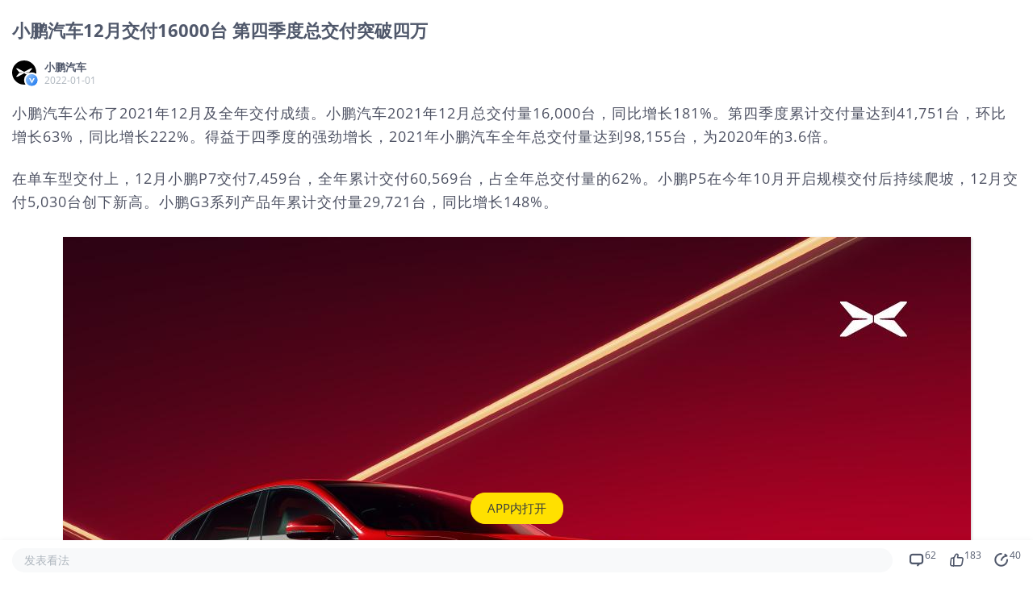

--- FILE ---
content_type: text/html; charset=utf-8
request_url: https://www.laohu8.com/m/post/692530224
body_size: 8144
content:
<!DOCTYPE html>
<html lang="en">
    <head>
        <meta charset="UTF-8" />
        <meta
            name="viewport"
            content="width=device-width, initial-scale=1, maximum-scale=1, minimum-scale=1, shrink-to-fit=no" />
        <meta name="author" content="tigerbrokers" />
        <meta http-equiv="X-UA-Compatible" content="IE=edge,chrome=1" />
        <meta name="renderer" content="webkit" />
        <meta name="apple-itunes-app" content="app-id=1023600494" />
        <meta name="google-play-app" content="app-id=com.tigerbrokers.stock" />
        <meta name="theme-color" content="#ffe100" />
        <meta name="msapplication-TileColor" content="#000000" />
        <meta name="msapplication-TileImage" content="/static/images/logos/tiger.round.png" />
        <meta name="screen-orientation" content="portrait" />
        <meta name="x5-orientation" content="portrait" />
        <meta name="fullscreen" content="yes" />
        <meta name="full-screen" content="yes" />
        <meta name="x5-fullscreen" content="true" />
        <meta name="x5-page-mode" content="app" />
        <meta name="nightmode" content="disable" />
        <meta name="wap-font-scale" content="no" />
        <meta name="apple-mobile-web-app-capable" content="yes" />
        <meta name="apple-mobile-web-app-status-bar-style" content="black-translucent" />
        <meta name="apple-mobile-web-app-title" content="老虎社区" />
        <link rel="shortcut icon" href="/favicon.ico" />
        <link rel="icon" type="image/x-icon" sizes="16x16 32x32" href="/favicon.ico" />
        <link rel="apple-touch-icon" href="https://c1.itigergrowtha.com/community/assets/media/logo.152.b51dd151.png" sizes="152x152" />
        <link rel="apple-touch-icon" href="https://c1.itigergrowtha.com/community/assets/media/logo.120.c40a0c60.png" sizes="120x120" />
        <link rel="apple-touch-icon" href="https://c1.itigergrowtha.com/community/assets/media/logo.76.ba630aec.png" sizes="76x76" />
        <link rel="apple-touch-icon" href="https://c1.itigergrowtha.com/community/assets/media/logo.60.1218cf9a.png" sizes="60x60" />
        <meta name="google" content="notranslate" />
        <link rel="license" href="https://www.itigerup.com/info/declaration" />
        <link rel="me" href="mailto:service@tigerbrokers.com" />
        <link rel="me" href="sms:+861084055994" />
        <meta property="fb:app_id" content="1023600494" />
        <meta property="og:url" content="https://www.laohu8.com/m/post/692530224" />
        <meta property="og:type" content="website" />
        <meta property="og:title" content="小鹏汽车12月交付16000台 第四季度总交付突破四万" />
        <meta property="og:image" content="https://static.tigerbbs.com/8883099161c34dab775067b042c6d536" />
        <meta property="og:image:alt" content="小鹏汽车公布了2021年12月及全年交付成绩。小鹏汽车..." />
        <meta property="og:description" content="小鹏汽车公布了2021年12月及全年交付成绩。小鹏汽车..." />
        <meta property="og:site_name" content="老虎社区" />
        <meta property="og:locale" content="en_US" />
        <meta name="twitter:card" content="summary_large_image" />
        <meta name="twitter:site" content="@Tiger_Brokers" />
        <meta name="twitter:creator" content="@Tiger_Brokers" />
        <meta name="twitter:url" content="https://www.laohu8.com/m/post/692530224" />
        <meta name="twitter:title" content="小鹏汽车12月交付16000台 第四季度总交付突破四万" />
        <meta name="twitter:description" content="小鹏汽车公布了2021年12月及全年交付成绩。小鹏汽车..." />
        <meta name="twitter:image" content="https://static.tigerbbs.com/8883099161c34dab775067b042c6d536" />
        <meta name="twitter:image:alt" content="小鹏汽车公布了2021年12月及全年交付成绩。小鹏汽车..." />
  <title data-react-helmet="true">小鹏汽车12月交付16000台 第四季度总交付突破四万_老虎社区_美港股上老虎 - 老虎社区</title>
            <meta data-react-helmet="true" name="description" content="小鹏汽车-小鹏汽车公布了2021年12月及全年交付成绩。小鹏汽车..."/><meta data-react-helmet="true" name="keywords" content="小鹏汽车12月交付16000台 第四季度总交付突破四万,老虎国际"/>  <link rel="stylesheet" href="https://c1.itigergrowtha.com/community/assets/css/vendor.db0542cc.css" />
<link rel="stylesheet" href="https://c1.itigergrowtha.com/community/assets/css/common.b7f79d8f.css" />
<link rel="stylesheet" href="https://c1.itigergrowtha.com/community/assets/css/mobile/post-detail.af8b2afb.css" />
<script>
    var SETTINGS = {
        lang: 'zh_CN',
        lang_content: 'all',
        edition: 'full',
        region: 'USA',
        serviceName: 'LAOHU8',
        currentUser: null,
        guestUser: {"uuid":11586663890,"token_type":"Guest","access_token":"eyJhbGciOiJFUzI1NiIsImtpZCI6IjVVQzB5NGhnUXUiLCJ0eXAiOiJKV1QifQ.eyJleHAiOjE3NjkxNjUyOTksImlzcyI6IkNITiIsIm5vbmNlIjoiZEtNSFJGNWhjRDA3NVZkbHEyajU1c3cwQXZ3WXBuMlRPOHA3ZklSUnNWWFpvR2NmWVYiLCJ0ZW5hbnRfaWQiOiJUQkNOIn0.DxvdvnwX6-9XA9Y4FnFSoRBk0yS_W_gv7lz3BjPDEvv5TjFKUeix3OoiFGbfOXP8bf57eALjnNLne7xl87MpoQ","expires_at":1769165299,"scopes":"common read write guest","pid":0,"env":"COMMON"},
        trackPageInfo: {"currentPageId":692530224,"currentPage":"帖子详情"}
    };
</script>
<!-- Analytics -->
<!-- prettier-ignore -->
<script>
/* Start: Google Global site tag(gtag) */
(function(i,s,o,g,r,a,m){a=s.createElement(o),m=s.getElementsByTagName(o)[0];a.async=1;a.src=g;m.parentNode.insertBefore(a,m)
})(window,document,'script','https://www.googletagmanager.com/gtag/js?id=AW-331929667');
window.dataLayer = window.dataLayer || [];window.gtag = function gtag(){dataLayer.push(arguments);}
window.__gtagConfig={"autoTrackPageView":true,"AW_id":"AW-331929667","GA_id":"G-LECRLCDT1K","cookieDomain":"auto"};
gtag('js', new Date());
gtag('config', 'G-LECRLCDT1K', {"cookie_domain":"auto"});
gtag('config', 'AW-331929667', {"cookie_domain":"auto"});
/* End: Google Global site tag (gtag) */
/* Start: Sensors */
        (function(para) {
            var p = para.sdk_url, n = para.name, w = window, d = document, s = 'script',x = null,y = null;
            if(typeof(w['sensorsDataAnalytic201505']) !== 'undefined') {
                return false;
            }
            w['sensorsDataAnalytic201505'] = n;
            w[n] = w[n] || function(a) {return function() {(w[n]._q = w[n]._q || []).push([a, arguments]);}};
            var ifs = ['track','quick','register','registerPage','registerOnce','trackSignup', 'trackAbtest', 'setProfile','setOnceProfile','appendProfile', 'incrementProfile', 'deleteProfile', 'unsetProfile', 'identify','login','logout','trackLink','clearAllRegister','getAppStatus','setItem','deleteItem','use'];
            for (var i = 0; i < ifs.length; i++) {
              w[n][ifs[i]] = w[n].call(null, ifs[i]);
            }
            if (!w[n]._t) {
              x = d.createElement(s), y = d.getElementsByTagName(s)[0];
              x.async = 1;
              x.src = p;
              x.setAttribute('charset','UTF-8');
              w[n].para = para;
              y.parentNode.insertBefore(x, y);
            }
          })({
            sdk_url: 'https://c1.itigergrowtha.com/libs/sensors/1.23.4/sensorsdata.min.js',
            name: 'sensors',
            server_url: 'https://da.tigerfintech.com/sa?project=production',
            heatmap: {"clickmap":"default","collect_tags":{"div":true}},
            is_track_single_page:true,
            use_client_time:true,
            send_type:'beacon',
            max_string_length: 1000,
            show_log: false
          });
        sensors.registerPage({ platform: /tigerbrokers|tradeup/i.test(navigator.userAgent) ? 'h5' : 'web' });
        sensors.quick('useModulePlugin','SiteLinker', { linker: [{"part_url":"tigerbrokers.com.sg","after_hash":false},{"part_url":"itiger.com","after_hash":false},{"part_url":"itigerup.com","after_hash":false},{"part_url":"tigertcp.cn","after_hash":false},{"part_url":"tigerbrokers.com.au","after_hash":false},{"part_url":"tigerbrokers.nz","after_hash":false},{"part_url":"skytigris.com","after_hash":false},{"part_url":"mydigiuc.com","after_hash":false},{"part_url":"tigersecurities.com","after_hash":false},{"part_url":"tigerbrokers.com.hk","after_hash":false},{"part_url":"tigerfintech.net","after_hash":false},{"part_url":"tigerstocks.com","after_hash":false},{"part_url":"tigertrade.app","after_hash":false},{"part_url":"itigertrade.app","after_hash":false},{"part_url":"tigertrader.app","after_hash":false}] });
        window.__sensorsConfig = {"showLog":false,"heatmap":{"clickmap":"default","collect_tags":{"div":true}},"autoTrack":true,"autoTrackArgs":{},"platform":"communityWebBehavior","pageLeave":true,"linkerDomains":["tigerbrokers.com.sg","itiger.com","itigerup.com","tigertcp.cn","tigerbrokers.com.au","tigerbrokers.nz","skytigris.com","mydigiuc.com","tigersecurities.com","tigerbrokers.com.hk","tigerfintech.net","tigerstocks.com","tigertrade.app","itigertrade.app","tigertrader.app"]};
sensors.use('PageLeave', { heartbeat_interval_time: 5 });
sensors.quick('autoTrack', {});
/* End: Sensors */
</script>
<!-- End Analytics -->
     
<script>(window.BOOMR_mq=window.BOOMR_mq||[]).push(["addVar",{"rua.upush":"false","rua.cpush":"false","rua.upre":"false","rua.cpre":"false","rua.uprl":"false","rua.cprl":"false","rua.cprf":"false","rua.trans":"","rua.cook":"false","rua.ims":"false","rua.ufprl":"false","rua.cfprl":"false","rua.isuxp":"false","rua.texp":"norulematch","rua.ceh":"false","rua.ueh":"false","rua.ieh.st":"0"}]);</script>
                              <script>!function(e){var n="https://s.go-mpulse.net/boomerang/";if("False"=="True")e.BOOMR_config=e.BOOMR_config||{},e.BOOMR_config.PageParams=e.BOOMR_config.PageParams||{},e.BOOMR_config.PageParams.pci=!0,n="https://s2.go-mpulse.net/boomerang/";if(window.BOOMR_API_key="AKZJY-8XKR3-TLSNG-ZPV7U-YAS6B",function(){function e(){if(!o){var e=document.createElement("script");e.id="boomr-scr-as",e.src=window.BOOMR.url,e.async=!0,i.parentNode.appendChild(e),o=!0}}function t(e){o=!0;var n,t,a,r,d=document,O=window;if(window.BOOMR.snippetMethod=e?"if":"i",t=function(e,n){var t=d.createElement("script");t.id=n||"boomr-if-as",t.src=window.BOOMR.url,BOOMR_lstart=(new Date).getTime(),e=e||d.body,e.appendChild(t)},!window.addEventListener&&window.attachEvent&&navigator.userAgent.match(/MSIE [67]\./))return window.BOOMR.snippetMethod="s",void t(i.parentNode,"boomr-async");a=document.createElement("IFRAME"),a.src="about:blank",a.title="",a.role="presentation",a.loading="eager",r=(a.frameElement||a).style,r.width=0,r.height=0,r.border=0,r.display="none",i.parentNode.appendChild(a);try{O=a.contentWindow,d=O.document.open()}catch(_){n=document.domain,a.src="javascript:var d=document.open();d.domain='"+n+"';void(0);",O=a.contentWindow,d=O.document.open()}if(n)d._boomrl=function(){this.domain=n,t()},d.write("<bo"+"dy onload='document._boomrl();'>");else if(O._boomrl=function(){t()},O.addEventListener)O.addEventListener("load",O._boomrl,!1);else if(O.attachEvent)O.attachEvent("onload",O._boomrl);d.close()}function a(e){window.BOOMR_onload=e&&e.timeStamp||(new Date).getTime()}if(!window.BOOMR||!window.BOOMR.version&&!window.BOOMR.snippetExecuted){window.BOOMR=window.BOOMR||{},window.BOOMR.snippetStart=(new Date).getTime(),window.BOOMR.snippetExecuted=!0,window.BOOMR.snippetVersion=12,window.BOOMR.url=n+"AKZJY-8XKR3-TLSNG-ZPV7U-YAS6B";var i=document.currentScript||document.getElementsByTagName("script")[0],o=!1,r=document.createElement("link");if(r.relList&&"function"==typeof r.relList.supports&&r.relList.supports("preload")&&"as"in r)window.BOOMR.snippetMethod="p",r.href=window.BOOMR.url,r.rel="preload",r.as="script",r.addEventListener("load",e),r.addEventListener("error",function(){t(!0)}),setTimeout(function(){if(!o)t(!0)},3e3),BOOMR_lstart=(new Date).getTime(),i.parentNode.appendChild(r);else t(!1);if(window.addEventListener)window.addEventListener("load",a,!1);else if(window.attachEvent)window.attachEvent("onload",a)}}(),"".length>0)if(e&&"performance"in e&&e.performance&&"function"==typeof e.performance.setResourceTimingBufferSize)e.performance.setResourceTimingBufferSize();!function(){if(BOOMR=e.BOOMR||{},BOOMR.plugins=BOOMR.plugins||{},!BOOMR.plugins.AK){var n=""=="true"?1:0,t="",a="aokr2fixgqvdy2lqb5fa-f-c5a71d8a7-clientnsv4-s.akamaihd.net",i="false"=="true"?2:1,o={"ak.v":"39","ak.cp":"1162782","ak.ai":parseInt("693528",10),"ak.ol":"0","ak.cr":9,"ak.ipv":4,"ak.proto":"h2","ak.rid":"31deca8e","ak.r":41992,"ak.a2":n,"ak.m":"dscr","ak.n":"ff","ak.bpcip":"3.149.29.0","ak.cport":40950,"ak.gh":"23.52.41.43","ak.quicv":"","ak.tlsv":"tls1.3","ak.0rtt":"","ak.0rtt.ed":"","ak.csrc":"-","ak.acc":"","ak.t":"1768951626","ak.ak":"hOBiQwZUYzCg5VSAfCLimQ==H75o2+oi5Pr+J8kwSjYT9O86sOH8jxQadm9XSQISlRWjn7QrHfAUpQxopehabIAH7GgaEEzEXeH3A1tGTPp/Lq39BlNADEBhZSb1rmDrrH0tbUB/lmsF601VflrmjQ3/PHXe1JMbWuiArDoZybq/QPa3YMgPqsHXyN04eWitg4KCDm67d7MHpdPiLV3+AzcLQKAi/3aMmyItFnL/A+qEXqbZEv5ipjPHpSuTQrqR5clB73vJI6vixAj3/7U/1wxrtNDx4JvUumAkSkKI/lmE1cSNoCOPGDj4shsx7dWqRB/c8/P2BXKu0EPQrvNiCUflHIyKHQNiw3/1lS4Pl4wUwTqBxOqBWY2GV9jyu0nIjvyIC4ZoTMSgVHJYk8+55dliwRw7Un6jJ5U1KHNk24oLnd8gX5g3lKVvMPPPO0LRrMg=","ak.pv":"22","ak.dpoabenc":"","ak.tf":i};if(""!==t)o["ak.ruds"]=t;var r={i:!1,av:function(n){var t="http.initiator";if(n&&(!n[t]||"spa_hard"===n[t]))o["ak.feo"]=void 0!==e.aFeoApplied?1:0,BOOMR.addVar(o)},rv:function(){var e=["ak.bpcip","ak.cport","ak.cr","ak.csrc","ak.gh","ak.ipv","ak.m","ak.n","ak.ol","ak.proto","ak.quicv","ak.tlsv","ak.0rtt","ak.0rtt.ed","ak.r","ak.acc","ak.t","ak.tf"];BOOMR.removeVar(e)}};BOOMR.plugins.AK={akVars:o,akDNSPreFetchDomain:a,init:function(){if(!r.i){var e=BOOMR.subscribe;e("before_beacon",r.av,null,null),e("onbeacon",r.rv,null,null),r.i=!0}return this},is_complete:function(){return!0}}}}()}(window);</script></head>
    <!-- prettier-ignore -->
    <body class="layout-fluid language-zh_CN page-mobile-post-detail invisible-header invisible-footer laohu8 ">
        <div id="wrap">
            <div id="container" class="site-container"><div class="post-detail-root"><div class="article-container"><h1 class="article-title">小鹏汽车12月交付16000台 第四季度总交付突破四万</h1><div class="article-header"><div class="avatar-root"><div class="lazyload-wrapper " style="width:30px;height:30px;position:relative"><div class="lazyload-placeholder"></div></div></div><a class="author-info" href="/m/user/3565846847441978/post" title="小鹏汽车"><div class="author-name">小鹏汽车</div><div class="article-time">2022-01-01</div></a></div><div class="collapsed-content" style="max-height:3000px"><div class="content-box"><div class="article-content entry-content"><html><head>
<script>(window.BOOMR_mq=window.BOOMR_mq||[]).push(["addVar",{"rua.upush":"false","rua.cpush":"false","rua.upre":"false","rua.cpre":"false","rua.uprl":"false","rua.cprl":"false","rua.cprf":"false","rua.trans":"","rua.cook":"false","rua.ims":"false","rua.ufprl":"false","rua.cfprl":"false","rua.isuxp":"false","rua.texp":"norulematch","rua.ceh":"false","rua.ueh":"false","rua.ieh.st":"0"}]);</script>
                              <script>!function(e){var n="https://s.go-mpulse.net/boomerang/";if("False"=="True")e.BOOMR_config=e.BOOMR_config||{},e.BOOMR_config.PageParams=e.BOOMR_config.PageParams||{},e.BOOMR_config.PageParams.pci=!0,n="https://s2.go-mpulse.net/boomerang/";if(window.BOOMR_API_key="AKZJY-8XKR3-TLSNG-ZPV7U-YAS6B",function(){function e(){if(!o){var e=document.createElement("script");e.id="boomr-scr-as",e.src=window.BOOMR.url,e.async=!0,i.parentNode.appendChild(e),o=!0}}function t(e){o=!0;var n,t,a,r,d=document,O=window;if(window.BOOMR.snippetMethod=e?"if":"i",t=function(e,n){var t=d.createElement("script");t.id=n||"boomr-if-as",t.src=window.BOOMR.url,BOOMR_lstart=(new Date).getTime(),e=e||d.body,e.appendChild(t)},!window.addEventListener&&window.attachEvent&&navigator.userAgent.match(/MSIE [67]\./))return window.BOOMR.snippetMethod="s",void t(i.parentNode,"boomr-async");a=document.createElement("IFRAME"),a.src="about:blank",a.title="",a.role="presentation",a.loading="eager",r=(a.frameElement||a).style,r.width=0,r.height=0,r.border=0,r.display="none",i.parentNode.appendChild(a);try{O=a.contentWindow,d=O.document.open()}catch(_){n=document.domain,a.src="javascript:var d=document.open();d.domain='"+n+"';void(0);",O=a.contentWindow,d=O.document.open()}if(n)d._boomrl=function(){this.domain=n,t()},d.write("<bo"+"dy onload='document._boomrl();'>");else if(O._boomrl=function(){t()},O.addEventListener)O.addEventListener("load",O._boomrl,!1);else if(O.attachEvent)O.attachEvent("onload",O._boomrl);d.close()}function a(e){window.BOOMR_onload=e&&e.timeStamp||(new Date).getTime()}if(!window.BOOMR||!window.BOOMR.version&&!window.BOOMR.snippetExecuted){window.BOOMR=window.BOOMR||{},window.BOOMR.snippetStart=(new Date).getTime(),window.BOOMR.snippetExecuted=!0,window.BOOMR.snippetVersion=12,window.BOOMR.url=n+"AKZJY-8XKR3-TLSNG-ZPV7U-YAS6B";var i=document.currentScript||document.getElementsByTagName("script")[0],o=!1,r=document.createElement("link");if(r.relList&&"function"==typeof r.relList.supports&&r.relList.supports("preload")&&"as"in r)window.BOOMR.snippetMethod="p",r.href=window.BOOMR.url,r.rel="preload",r.as="script",r.addEventListener("load",e),r.addEventListener("error",function(){t(!0)}),setTimeout(function(){if(!o)t(!0)},3e3),BOOMR_lstart=(new Date).getTime(),i.parentNode.appendChild(r);else t(!1);if(window.addEventListener)window.addEventListener("load",a,!1);else if(window.attachEvent)window.attachEvent("onload",a)}}(),"".length>0)if(e&&"performance"in e&&e.performance&&"function"==typeof e.performance.setResourceTimingBufferSize)e.performance.setResourceTimingBufferSize();!function(){if(BOOMR=e.BOOMR||{},BOOMR.plugins=BOOMR.plugins||{},!BOOMR.plugins.AK){var n=""=="true"?1:0,t="",a="aokr2fixgqvdy2lqb5fa-f-c5a71d8a7-clientnsv4-s.akamaihd.net",i="false"=="true"?2:1,o={"ak.v":"39","ak.cp":"1162782","ak.ai":parseInt("693528",10),"ak.ol":"0","ak.cr":9,"ak.ipv":4,"ak.proto":"h2","ak.rid":"31deca8e","ak.r":41992,"ak.a2":n,"ak.m":"dscr","ak.n":"ff","ak.bpcip":"3.149.29.0","ak.cport":40950,"ak.gh":"23.52.41.43","ak.quicv":"","ak.tlsv":"tls1.3","ak.0rtt":"","ak.0rtt.ed":"","ak.csrc":"-","ak.acc":"","ak.t":"1768951626","ak.ak":"hOBiQwZUYzCg5VSAfCLimQ==H75o2+oi5Pr+J8kwSjYT9O86sOH8jxQadm9XSQISlRWjn7QrHfAUpQxopehabIAH7GgaEEzEXeH3A1tGTPp/Lq39BlNADEBhZSb1rmDrrH0tbUB/lmsF601VflrmjQ3/PHXe1JMbWuiArDoZybq/QPa3YMgPqsHXyN04eWitg4KCDm67d7MHpdPiLV3+AzcLQKAi/3aMmyItFnL/A+qEXqbZEv5ipjPHpSuTQrqR5clB73vJI6vixAj3/7U/1wxrtNDx4JvUumAkSkKI/lmE1cSNoCOPGDj4shsx7dWqRB/c8/P2BXKu0EPQrvNiCUflHIyKHQNiw3/1lS4Pl4wUwTqBxOqBWY2GV9jyu0nIjvyIC4ZoTMSgVHJYk8+55dliwRw7Un6jJ5U1KHNk24oLnd8gX5g3lKVvMPPPO0LRrMg=","ak.pv":"22","ak.dpoabenc":"","ak.tf":i};if(""!==t)o["ak.ruds"]=t;var r={i:!1,av:function(n){var t="http.initiator";if(n&&(!n[t]||"spa_hard"===n[t]))o["ak.feo"]=void 0!==e.aFeoApplied?1:0,BOOMR.addVar(o)},rv:function(){var e=["ak.bpcip","ak.cport","ak.cr","ak.csrc","ak.gh","ak.ipv","ak.m","ak.n","ak.ol","ak.proto","ak.quicv","ak.tlsv","ak.0rtt","ak.0rtt.ed","ak.r","ak.acc","ak.t","ak.tf"];BOOMR.removeVar(e)}};BOOMR.plugins.AK={akVars:o,akDNSPreFetchDomain:a,init:function(){if(!r.i){var e=BOOMR.subscribe;e("before_beacon",r.av,null,null),e("onbeacon",r.rv,null,null),r.i=!0}return this},is_complete:function(){return!0}}}}()}(window);</script></head><body><p>小鹏汽车公布了2021年12月及全年交付成绩。小鹏汽车2021年12月总交付量16,000台，同比增长181%。第四季度累计交付量达到41,751台，环比增长63%，同比增长222%。得益于四季度的强劲增长，2021年小鹏汽车全年总交付量达到98,155台，为2020年的3.6倍。</p><p>在单车型交付上，12月小鹏P7交付7,459台，全年累计交付60,569台，占全年总交付量的62%。小鹏P5在今年10月开启规模交付后持续爬坡，12月交付5,030台创下新高。小鹏G3系列产品年累计交付量29,721台，同比增长148%。</p><p class="t-img-caption"><img src="https://static.tigerbbs.com/8883099161c34dab775067b042c6d536" tg-width="656" tg-height="1368"></p><p>截至2021年底，小鹏汽车历史累计交付量已突破13万台。随着用户规模持续增长，小鹏汽车加速布局充电和销售服务网络，截至2021年11月底，小鹏汽车已于全国铺开661座品牌超充站，覆盖228座城市，并在全国运营311家销售门店，覆盖121座城市。</p></body></html></div><div class="article-disclaimer">免责声明：上述内容仅代表发帖人个人观点，不构成本平台的任何投资建议。</div></div></div><div class="m-share-bar"><span class="mr-2 align-middle font-weight-bold">分享至</span><button class="btn mr-2"><img class="platform-icon" src="https://c1.itigergrowtha.com/community/assets/media/mobile-wechat.b86fda42.png" alt=""/><span class="align-middle">微信</span></button><button class="btn mr-2"><img class="platform-icon" src="https://c1.itigergrowtha.com/community/assets/media/mobile-copy.d8546ddf.png" alt=""/><span class="align-middle">复制链接</span></button></div></div><div id="m-comments" class="m-comments-root"><h3 class="comments-title" id="all-comments-title">精彩评论</h3><ul class="list-unstyled"><li class="comment-item"><div class="d-flex justify-content-between align-items-center mb-2"><div class="d-flex align-items-center position-relative"><div class="avatar-root"><div class="lazyload-wrapper " style="width:30px;height:30px;position:relative"><div class="lazyload-placeholder"></div></div></div><div class="ml-2"><div class="user-name">尔维斯肌肤</div><div class="comment-time">2022-01-01</div></div><a href="/m/user/9000000000000308/" title="尔维斯肌肤" class="author-link stretched-link">尔维斯肌肤</a></div><div class="d-flex align-items-center"></div></div><div class="comment-content">看上去小鹏的布局不错，全国铺开661座品牌超充站，覆盖228座城市，并在全国运营311家销售门店，覆盖121座城市，比较有竞争力。</div></li><li class="comment-item"><div class="d-flex justify-content-between align-items-center mb-2"><div class="d-flex align-items-center position-relative"><div class="avatar-root"><div class="lazyload-wrapper " style="width:30px;height:30px;position:relative"><div class="lazyload-placeholder"></div></div></div><div class="ml-2"><div class="user-name">搞钱树</div><div class="comment-time">2022-01-01</div></div><a href="/m/user/9000000000000221/" title="搞钱树" class="author-link stretched-link">搞钱树</a></div><div class="d-flex align-items-center"></div></div><div class="comment-content">今年的小鹏气势如虹，俨然已经有国产新能源领袖的气质。</div></li><li class="comment-item"><div class="d-flex justify-content-between align-items-center mb-2"><div class="d-flex align-items-center position-relative"><div class="avatar-root"><div class="lazyload-wrapper " style="width:30px;height:30px;position:relative"><div class="lazyload-placeholder"></div></div></div><div class="ml-2"><div class="user-name">老夫追涨杀跌</div><div class="comment-time">2022-01-01</div></div><a href="/m/user/3479274702625278/" title="老夫追涨杀跌" class="author-link stretched-link">老夫追涨杀跌</a></div><div class="d-flex align-items-center"></div></div><div class="comment-content">比较看好小鹏未来，不过要是论投资买股票， 我还是看特斯拉。</div></li><li class="comment-item"><div class="d-flex justify-content-between align-items-center mb-2"><div class="d-flex align-items-center position-relative"><div class="avatar-root"><div class="lazyload-wrapper " style="width:30px;height:30px;position:relative"><div class="lazyload-placeholder"></div></div></div><div class="ml-2"><div class="user-name">先救我她有对象</div><div class="comment-time">2022-01-01</div></div><a href="/m/user/9000000000000687/" title="先救我她有对象" class="author-link stretched-link">先救我她有对象</a></div><div class="d-flex align-items-center"></div></div><div class="comment-content">小鹏发展的比较好，全是因为模仿特斯拉的脚步比较紧。</div></li><li class="comment-item"><div class="d-flex justify-content-between align-items-center mb-2"><div class="d-flex align-items-center position-relative"><div class="avatar-root"><div class="lazyload-wrapper " style="width:30px;height:30px;position:relative"><div class="lazyload-placeholder"></div></div></div><div class="ml-2"><div class="user-name">弹力绳22</div><div class="comment-time">2022-01-01</div></div><a href="/m/user/9000000000000315/" title="弹力绳22" class="author-link stretched-link">弹力绳22</a></div><div class="d-flex align-items-center"></div></div><div class="comment-content">今天看到的资料，好像木头姐已经投资了小鹏？</div></li><li class="comment-item"><div class="d-flex justify-content-between align-items-center mb-2"><div class="d-flex align-items-center position-relative"><div class="avatar-root"><div class="lazyload-wrapper " style="width:30px;height:30px;position:relative"><div class="lazyload-placeholder"></div></div></div><div class="ml-2"><div class="user-name">以肉克刚</div><div class="comment-time">2022-01-01</div></div><a href="/m/user/9000000000000663/" title="以肉克刚" class="author-link stretched-link">以肉克刚</a></div><div class="d-flex align-items-center"></div></div><div class="comment-content">基础设施建设好像跟蔚来还是有一定的差距。</div></li></ul><button type="button" class="transparent-btn more-btn btn btn-primary btn-block">查看全部62条评论<canvas class="water-wave-canvas"></canvas></button></div><button type="button" class="float-app-btn-root hide btn btn-primary">APP内打开<canvas class="water-wave-canvas"></canvas></button><div class="article-bottom-bar-root"><div class="comment-btn">发表看法</div><div class="icon-btn"><i class="iconfont icon-comment"></i><span class="comment-count">62</span></div><div class="like-btn-root icon-btn"><i class="iconfont icon-like"></i><span class="comment-count">183</span></div><div class="icon-btn"><i class="iconfont icon-share"></i><span class="comment-count">40</span></div></div></div></div>
        </div>
<textarea style="display: none" id="__APP_DATA__">{&quot;i18n&quot;:{&quot;language&quot;:&quot;zh_CN&quot;},&quot;detailType&quot;:1,&quot;isChannel&quot;:false,&quot;data&quot;:{&quot;magic&quot;:2,&quot;id&quot;:692530224,&quot;tweetId&quot;:&quot;692530224&quot;,&quot;gmtCreate&quot;:1641029013286,&quot;gmtModify&quot;:1641040619816,&quot;author&quot;:{&quot;id&quot;:3565846847441978,&quot;idStr&quot;:&quot;3565846847441978&quot;,&quot;authorId&quot;:3565846847441978,&quot;authorIdStr&quot;:&quot;3565846847441978&quot;,&quot;name&quot;:&quot;小鹏汽车&quot;,&quot;avatar&quot;:&quot;https://static.tigerbbs.com/0ca6c47b381f073bf9ce3d05c529ffba&quot;,&quot;vip&quot;:5,&quot;userType&quot;:5,&quot;introduction&quot;:&quot;未来出行探索者&quot;,&quot;boolIsFan&quot;:false,&quot;boolIsHead&quot;:false,&quot;crmLevel&quot;:1,&quot;crmLevelSwitch&quot;:0,&quot;individualDisplayBadges&quot;:[],&quot;fanSize&quot;:195480,&quot;starInvestorFlag&quot;:false},&quot;themes&quot;:[],&quot;images&quot;:[{&quot;img&quot;:&quot;https://static.tigerbbs.com/8883099161c34dab775067b042c6d536&quot;,&quot;width&quot;:&quot;656&quot;,&quot;height&quot;:&quot;1368&quot;}],&quot;coverImages&quot;:[{&quot;img&quot;:&quot;https://static.tigerbbs.com/8883099161c34dab775067b042c6d536&quot;,&quot;width&quot;:&quot;0&quot;,&quot;height&quot;:&quot;0&quot;}],&quot;title&quot;:&quot;小鹏汽车12月交付16000台 第四季度总交付突破四万&quot;,&quot;extraTitle&quot;:&quot;&quot;,&quot;html&quot;:&quot;&lt;html&gt;&lt;head&gt;&lt;/head&gt;&lt;body&gt;&lt;p&gt;小鹏汽车公布了2021年12月及全年交付成绩。小鹏汽车2021年12月总交付量16,000台，同比增长181%。第四季度累计交付量达到41,751台，环比增长63%，同比增长222%。得益于四季度的强劲增长，2021年小鹏汽车全年总交付量达到98,155台，为2020年的3.6倍。&lt;/p&gt;&lt;p&gt;在单车型交付上，12月小鹏P7交付7,459台，全年累计交付60,569台，占全年总交付量的62%。小鹏P5在今年10月开启规模交付后持续爬坡，12月交付5,030台创下新高。小鹏G3系列产品年累计交付量29,721台，同比增长148%。&lt;/p&gt;&lt;p class=\&quot;t-img-caption\&quot;&gt;&lt;img src=\&quot;https://static.tigerbbs.com/8883099161c34dab775067b042c6d536\&quot; tg-width=\&quot;656\&quot; tg-height=\&quot;1368\&quot;&gt;&lt;/p&gt;&lt;p&gt;截至2021年底，小鹏汽车历史累计交付量已突破13万台。随着用户规模持续增长，小鹏汽车加速布局充电和销售服务网络，截至2021年11月底，小鹏汽车已于全国铺开661座品牌超充站，覆盖228座城市，并在全国运营311家销售门店，覆盖121座城市。&lt;/p&gt;&lt;/body&gt;&lt;/html&gt;&quot;,&quot;htmlText&quot;:&quot;&lt;html&gt;&lt;head&gt;&lt;/head&gt;&lt;body&gt;&lt;p&gt;小鹏汽车公布了2021年12月及全年交付成绩。小鹏汽车2021年12月总交付量16,000台，同比增长181%。第四季度累计交付量达到41,751台，环比增长63%，同比增长222%。得益于四季度的强劲增长，2021年小鹏汽车全年总交付量达到98,155台，为2020年的3.6倍。&lt;/p&gt;&lt;p&gt;在单车型交付上，12月小鹏P7交付7,459台，全年累计交付60,569台，占全年总交付量的62%。小鹏P5在今年10月开启规模交付后持续爬坡，12月交付5,030台创下新高。小鹏G3系列产品年累计交付量29,721台，同比增长148%。&lt;/p&gt;&lt;p class=\&quot;t-img-caption\&quot;&gt;&lt;img src=\&quot;https://static.tigerbbs.com/8883099161c34dab775067b042c6d536\&quot; tg-width=\&quot;656\&quot; tg-height=\&quot;1368\&quot;&gt;&lt;/p&gt;&lt;p&gt;截至2021年底，小鹏汽车历史累计交付量已突破13万台。随着用户规模持续增长，小鹏汽车加速布局充电和销售服务网络，截至2021年11月底，小鹏汽车已于全国铺开661座品牌超充站，覆盖228座城市，并在全国运营311家销售门店，覆盖121座城市。&lt;/p&gt;&lt;/body&gt;&lt;/html&gt;&quot;,&quot;text&quot;:&quot;小鹏汽车公布了2021年12月及全年交付成绩。小鹏汽车2021年12月总交付量16,000台，同比增长181%。第四季度累计交付量达到41,751台，环比增长63%，同比增长222%。得益于四季度的强劲增长，2021年小鹏汽车全年总交付量达到98,155台，为2020年的3.6倍。 在单车型交付上，12月小鹏P7交付7,459台，全年累计交付60,569台，占全年总交付量的62%。小鹏P5在今年10月开启规模交付后持续爬坡，12月交付5,030台创下新高。小鹏G3系列产品年累计交付量29,721台，同比增长148%。 截至2021年底，小鹏汽车历史累计交付量已突破13万台。随着用户规模持续增长，小鹏汽车加速布局充电和销售服务网络，截至2021年11月底，小鹏汽车已于全国铺开661座品牌超充站，覆盖228座城市，并在全国运营311家销售门店，覆盖121座城市。&quot;,&quot;highlighted&quot;:2,&quot;essential&quot;:2,&quot;paper&quot;:2,&quot;likeSize&quot;:183,&quot;commentSize&quot;:62,&quot;repostSize&quot;:40,&quot;favoriteSize&quot;:0,&quot;link&quot;:&quot;https://laohu8.com/post/692530224&quot;,&quot;repostId&quot;:0,&quot;isVote&quot;:1,&quot;tweetType&quot;:1,&quot;viewCount&quot;:158591,&quot;commentLimit&quot;:10,&quot;likeStatus&quot;:false,&quot;favoriteStatus&quot;:false,&quot;reportStatus&quot;:false,&quot;symbols&quot;:[&quot;XPEV&quot;,&quot;09868&quot;],&quot;verified&quot;:2,&quot;subType&quot;:0,&quot;readableState&quot;:1,&quot;langContent&quot;:&quot;CN&quot;,&quot;currentLanguage&quot;:&quot;CN&quot;,&quot;warmUpFlag&quot;:false,&quot;orderFlag&quot;:false,&quot;shareable&quot;:true,&quot;causeOfNotShareable&quot;:&quot;&quot;,&quot;featuresForAnalytics&quot;:[],&quot;commentAndTweetFlag&quot;:false,&quot;andRepostAutoSelectedFlag&quot;:false,&quot;upFlag&quot;:false,&quot;length&quot;:621,&quot;xxTargetLangEnum&quot;:&quot;ZH_CN&quot;},&quot;commentList&quot;:[{&quot;id&quot;:7147564,&quot;commentId&quot;:&quot;7147564&quot;,&quot;gmtCreate&quot;:1641040322897,&quot;gmtModify&quot;:1641040322897,&quot;authorId&quot;:9000000000000308,&quot;author&quot;:{&quot;id&quot;:9000000000000308,&quot;idStr&quot;:&quot;9000000000000308&quot;,&quot;authorId&quot;:9000000000000308,&quot;name&quot;:&quot;尔维斯肌肤&quot;,&quot;avatar&quot;:&quot;https://static.tigerbbs.com/b061e64f30a27d5aa62481a74a31d5a0&quot;,&quot;vip&quot;:8,&quot;crmLevel&quot;:1,&quot;crmLevelSwitch&quot;:0,&quot;individualDisplayBadges&quot;:[]},&quot;repliedAuthorId&quot;:0,&quot;objectId&quot;:692530224,&quot;objectIdStr&quot;:&quot;692530224&quot;,&quot;type&quot;:1,&quot;supId&quot;:0,&quot;supIdStr&quot;:&quot;0&quot;,&quot;prevId&quot;:0,&quot;prevIdStr&quot;:&quot;0&quot;,&quot;content&quot;:&quot;看上去小鹏的布局不错，全国铺开661座品牌超充站，覆盖228座城市，并在全国运营311家销售门店，覆盖121座城市，比较有竞争力。&quot;,&quot;text&quot;:&quot;看上去小鹏的布局不错，全国铺开661座品牌超充站，覆盖228座城市，并在全国运营311家销售门店，覆盖121座城市，比较有竞争力。&quot;,&quot;html&quot;:&quot;看上去小鹏的布局不错，全国铺开661座品牌超充站，覆盖228座城市，并在全国运营311家销售门店，覆盖121座城市，比较有竞争力。&quot;,&quot;likeSize&quot;:1,&quot;commentSize&quot;:0,&quot;subComments&quot;:[],&quot;verified&quot;:10,&quot;allocateAmount&quot;:0,&quot;commentType&quot;:&quot;valid&quot;,&quot;coins&quot;:0,&quot;score&quot;:0,&quot;disclaimerType&quot;:0},{&quot;id&quot;:7147572,&quot;commentId&quot;:&quot;7147572&quot;,&quot;gmtCreate&quot;:1641040619742,&quot;gmtModify&quot;:1641040619742,&quot;authorId&quot;:9000000000000221,&quot;author&quot;:{&quot;id&quot;:9000000000000221,&quot;idStr&quot;:&quot;9000000000000221&quot;,&quot;authorId&quot;:9000000000000221,&quot;name&quot;:&quot;搞钱树&quot;,&quot;avatar&quot;:&quot;https://static.tigerbbs.com/82edc4968feb7c0c481f5ad38d9a498b&quot;,&quot;vip&quot;:8,&quot;crmLevel&quot;:1,&quot;crmLevelSwitch&quot;:0,&quot;individualDisplayBadges&quot;:[]},&quot;repliedAuthorId&quot;:0,&quot;objectId&quot;:692530224,&quot;objectIdStr&quot;:&quot;692530224&quot;,&quot;type&quot;:1,&quot;supId&quot;:0,&quot;supIdStr&quot;:&quot;0&quot;,&quot;prevId&quot;:0,&quot;prevIdStr&quot;:&quot;0&quot;,&quot;content&quot;:&quot;今年的小鹏气势如虹，俨然已经有国产新能源领袖的气质。&quot;,&quot;text&quot;:&quot;今年的小鹏气势如虹，俨然已经有国产新能源领袖的气质。&quot;,&quot;html&quot;:&quot;今年的小鹏气势如虹，俨然已经有国产新能源领袖的气质。&quot;,&quot;likeSize&quot;:2,&quot;commentSize&quot;:0,&quot;subComments&quot;:[],&quot;verified&quot;:10,&quot;allocateAmount&quot;:0,&quot;commentType&quot;:&quot;valid&quot;,&quot;coins&quot;:0,&quot;score&quot;:0,&quot;disclaimerType&quot;:0},{&quot;id&quot;:7147567,&quot;commentId&quot;:&quot;7147567&quot;,&quot;gmtCreate&quot;:1641040434492,&quot;gmtModify&quot;:1641040434492,&quot;authorId&quot;:3479274702625278,&quot;author&quot;:{&quot;id&quot;:3479274702625278,&quot;idStr&quot;:&quot;3479274702625278&quot;,&quot;authorId&quot;:3479274702625278,&quot;name&quot;:&quot;老夫追涨杀跌&quot;,&quot;avatar&quot;:&quot;https://static.tigerbbs.com/53d8be38e6bbbfa27d16721be9a4e59b&quot;,&quot;vip&quot;:8,&quot;crmLevel&quot;:1,&quot;crmLevelSwitch&quot;:0,&quot;individualDisplayBadges&quot;:[]},&quot;repliedAuthorId&quot;:0,&quot;objectId&quot;:692530224,&quot;objectIdStr&quot;:&quot;692530224&quot;,&quot;type&quot;:1,&quot;supId&quot;:0,&quot;supIdStr&quot;:&quot;0&quot;,&quot;prevId&quot;:0,&quot;prevIdStr&quot;:&quot;0&quot;,&quot;content&quot;:&quot;比较看好小鹏未来，不过要是论投资买股票， 我还是看特斯拉。&quot;,&quot;text&quot;:&quot;比较看好小鹏未来，不过要是论投资买股票， 我还是看特斯拉。&quot;,&quot;html&quot;:&quot;比较看好小鹏未来，不过要是论投资买股票， 我还是看特斯拉。&quot;,&quot;likeSize&quot;:2,&quot;commentSize&quot;:0,&quot;subComments&quot;:[],&quot;verified&quot;:10,&quot;allocateAmount&quot;:0,&quot;commentType&quot;:&quot;valid&quot;,&quot;coins&quot;:0,&quot;score&quot;:0,&quot;disclaimerType&quot;:0},{&quot;id&quot;:7147574,&quot;commentId&quot;:&quot;7147574&quot;,&quot;gmtCreate&quot;:1641040653479,&quot;gmtModify&quot;:1641040653479,&quot;authorId&quot;:9000000000000687,&quot;author&quot;:{&quot;id&quot;:9000000000000687,&quot;idStr&quot;:&quot;9000000000000687&quot;,&quot;authorId&quot;:9000000000000687,&quot;name&quot;:&quot;先救我她有对象&quot;,&quot;avatar&quot;:&quot;https://static.tigerbbs.com/41ac112b8ed10bb069533864c6e9000d&quot;,&quot;vip&quot;:8,&quot;crmLevel&quot;:1,&quot;crmLevelSwitch&quot;:0,&quot;individualDisplayBadges&quot;:[]},&quot;repliedAuthorId&quot;:0,&quot;objectId&quot;:692530224,&quot;objectIdStr&quot;:&quot;692530224&quot;,&quot;type&quot;:1,&quot;supId&quot;:0,&quot;supIdStr&quot;:&quot;0&quot;,&quot;prevId&quot;:0,&quot;prevIdStr&quot;:&quot;0&quot;,&quot;content&quot;:&quot;小鹏发展的比较好，全是因为模仿特斯拉的脚步比较紧。&quot;,&quot;text&quot;:&quot;小鹏发展的比较好，全是因为模仿特斯拉的脚步比较紧。&quot;,&quot;html&quot;:&quot;小鹏发展的比较好，全是因为模仿特斯拉的脚步比较紧。&quot;,&quot;likeSize&quot;:2,&quot;commentSize&quot;:0,&quot;subComments&quot;:[],&quot;verified&quot;:10,&quot;allocateAmount&quot;:0,&quot;commentType&quot;:&quot;valid&quot;,&quot;coins&quot;:0,&quot;score&quot;:0,&quot;disclaimerType&quot;:0},{&quot;id&quot;:7147566,&quot;commentId&quot;:&quot;7147566&quot;,&quot;gmtCreate&quot;:1641040368490,&quot;gmtModify&quot;:1641040368490,&quot;authorId&quot;:9000000000000315,&quot;author&quot;:{&quot;id&quot;:9000000000000315,&quot;idStr&quot;:&quot;9000000000000315&quot;,&quot;authorId&quot;:9000000000000315,&quot;name&quot;:&quot;弹力绳22&quot;,&quot;avatar&quot;:&quot;https://static.tigerbbs.com/7e0b33ca1e2c701ffc48fb8eb32fb4c8&quot;,&quot;vip&quot;:8,&quot;crmLevel&quot;:1,&quot;crmLevelSwitch&quot;:0,&quot;individualDisplayBadges&quot;:[]},&quot;repliedAuthorId&quot;:0,&quot;objectId&quot;:692530224,&quot;objectIdStr&quot;:&quot;692530224&quot;,&quot;type&quot;:1,&quot;supId&quot;:0,&quot;supIdStr&quot;:&quot;0&quot;,&quot;prevId&quot;:0,&quot;prevIdStr&quot;:&quot;0&quot;,&quot;content&quot;:&quot;今天看到的资料，好像木头姐已经投资了小鹏？&quot;,&quot;text&quot;:&quot;今天看到的资料，好像木头姐已经投资了小鹏？&quot;,&quot;html&quot;:&quot;今天看到的资料，好像木头姐已经投资了小鹏？&quot;,&quot;likeSize&quot;:1,&quot;commentSize&quot;:0,&quot;subComments&quot;:[],&quot;verified&quot;:10,&quot;allocateAmount&quot;:0,&quot;commentType&quot;:&quot;valid&quot;,&quot;coins&quot;:0,&quot;score&quot;:0,&quot;disclaimerType&quot;:0},{&quot;id&quot;:7147565,&quot;commentId&quot;:&quot;7147565&quot;,&quot;gmtCreate&quot;:1641040346368,&quot;gmtModify&quot;:1641040346368,&quot;authorId&quot;:9000000000000663,&quot;author&quot;:{&quot;id&quot;:9000000000000663,&quot;idStr&quot;:&quot;9000000000000663&quot;,&quot;authorId&quot;:9000000000000663,&quot;name&quot;:&quot;以肉克刚&quot;,&quot;avatar&quot;:&quot;https://static.tigerbbs.com/63628df5dc89c97600c23240f5960480&quot;,&quot;vip&quot;:8,&quot;crmLevel&quot;:1,&quot;crmLevelSwitch&quot;:0,&quot;individualDisplayBadges&quot;:[]},&quot;repliedAuthorId&quot;:0,&quot;objectId&quot;:692530224,&quot;objectIdStr&quot;:&quot;692530224&quot;,&quot;type&quot;:1,&quot;supId&quot;:0,&quot;supIdStr&quot;:&quot;0&quot;,&quot;prevId&quot;:0,&quot;prevIdStr&quot;:&quot;0&quot;,&quot;content&quot;:&quot;基础设施建设好像跟蔚来还是有一定的差距。&quot;,&quot;text&quot;:&quot;基础设施建设好像跟蔚来还是有一定的差距。&quot;,&quot;html&quot;:&quot;基础设施建设好像跟蔚来还是有一定的差距。&quot;,&quot;likeSize&quot;:1,&quot;commentSize&quot;:0,&quot;subComments&quot;:[],&quot;verified&quot;:10,&quot;allocateAmount&quot;:0,&quot;commentType&quot;:&quot;valid&quot;,&quot;coins&quot;:0,&quot;score&quot;:0,&quot;disclaimerType&quot;:0}],&quot;isCommentEnd&quot;:false,&quot;isTiger&quot;:false,&quot;isWeiXinMini&quot;:false,&quot;url&quot;:&quot;/m/post/692530224&quot;}</textarea>
<script>
var __APP_DATA__ = JSON.parse(document.getElementById('__APP_DATA__').value);</script>
<script crossorigin="anonymous" src="https://c1.itigergrowtha.com/community/assets/js/runtime.398e6b3f.js" type="text/javascript"></script>
<script crossorigin="anonymous" src="https://c1.itigergrowtha.com/community/assets/js/i18n.27fc1470.js" type="text/javascript"></script>
<script crossorigin="anonymous" src="https://c1.itigergrowtha.com/community/assets/js/vendor.c563729d.js" type="text/javascript"></script>
<script crossorigin="anonymous" src="https://c1.itigergrowtha.com/community/assets/js/common.3cc0fdab.js" type="text/javascript"></script>
<script crossorigin="anonymous" src="https://c1.itigergrowtha.com/community/assets/js/mobile/post-detail.a9883973.js" type="text/javascript"></script>
    </body>
</html>


--- FILE ---
content_type: text/css
request_url: https://c1.itigergrowtha.com/community/assets/css/890.e5ecd538.css
body_size: -657
content:
.transition-fade-enter{opacity:0}.transition-fade-enter-active{opacity:1;transition:opacity ease}.transition-fade-exit{opacity:1}.transition-fade-exit-active{opacity:0;transition:opacity ease}.transition-zoom-enter{transform:scale(0)}.transition-zoom-enter-active{transform:scale(1);transition:transform ease}.transition-zoom-exit{transform:scale(1)}.transition-zoom-exit-active{transform:scale(0);transition:transform ease}.transition-flow-enter{opacity:0;transform:translateY(-20%)}.transition-flow-enter-active{transition:transform ease,opacity ease}.transition-flow-enter-active,.transition-flow-exit{opacity:1;transform:translateY(0)}.transition-flow-exit-active{opacity:0;transform:translateY(-20%);transition:transform ease,opacity ease}.transition-flip-enter{transform:perspective(1000px) rotateX(90deg)}.transition-flip-enter-active{-webkit-backface-visibility:hidden;backface-visibility:hidden;transition:transform ease}.transition-flip-enter-active,.transition-flip-exit{transform:perspective(1000px) rotateX(0)}.transition-flip-exit-active{-webkit-backface-visibility:hidden;backface-visibility:hidden;transform:perspective(1000px) rotateX(90deg);transition:transform ease}.transition-collapse-active{overflow:hidden;transition:all ease}